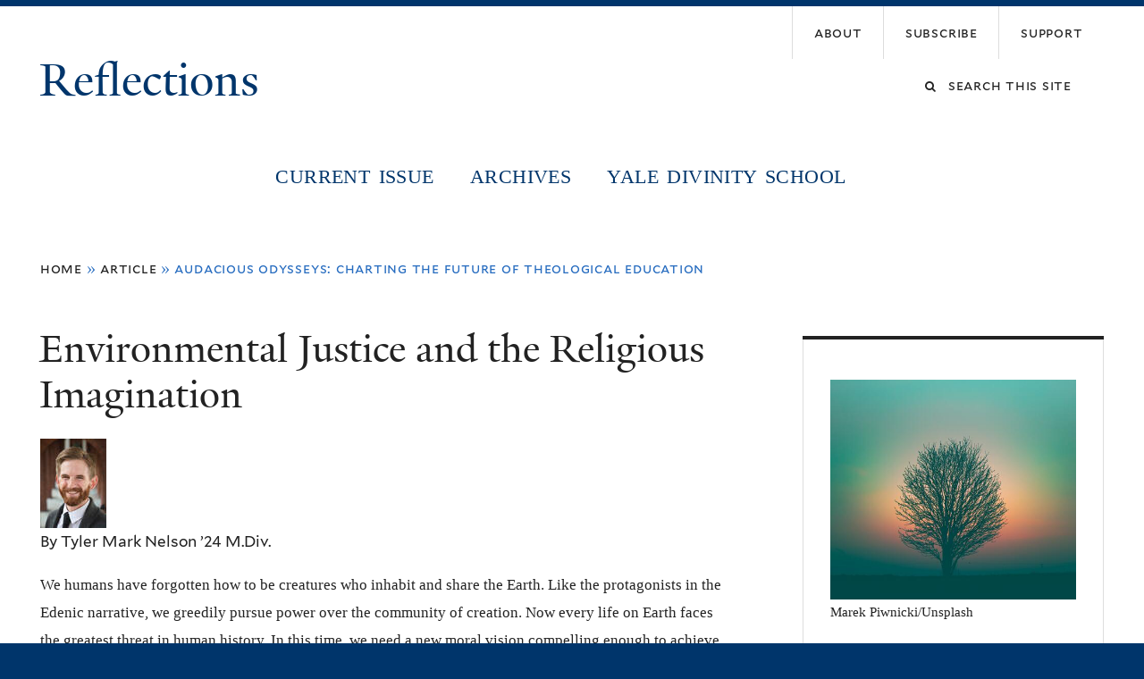

--- FILE ---
content_type: text/html; charset=utf-8
request_url: https://reflections.yale.edu/article/audacious-odysseys-charting-future-theological-education/environmental-justice-and-religious
body_size: 13937
content:
<!DOCTYPE html>
<!--[if lte IE 8]>     <html lang="en" dir="ltr" class="ie8"> <![endif]-->
<!--[if gt IE 8]><!--> <html lang="en" dir="ltr" prefix="content: http://purl.org/rss/1.0/modules/content/ dc: http://purl.org/dc/terms/ foaf: http://xmlns.com/foaf/0.1/ og: http://ogp.me/ns# rdfs: http://www.w3.org/2000/01/rdf-schema# sioc: http://rdfs.org/sioc/ns# sioct: http://rdfs.org/sioc/types# skos: http://www.w3.org/2004/02/skos/core# xsd: http://www.w3.org/2001/XMLSchema#"> <!--<![endif]-->
<head>
<meta http-equiv="X-UA-Compatible" content="IE=edge">
  <!--

  GGGGGGGGGGGG      GGGGGGGGGGG               fGGGGGG
    ;GGGGG.             GGGi                     GGGG
      CGGGG:           GGG                       GGGG
       lGGGGt         GGL                        GGGG
        .GGGGC       GG:                         GGGG
          GGGGG    .GG.        ;CGGGGGGL         GGGG          .LGGGGGGGL
           GGGGG  iGG        GGG:   ,GGGG        GGGG        tGGf     ;GGGC
            LGGGGfGG        GGGG     CGGG;       GGGG       GGGL       GGGGt
             lGGGGL                  CGGG;       GGGG      CGGGCCCCCCCCCCCCC
              GGGG                   GGGG,       GGGG      GGGG
              GGGG             tCGG; CGGG,       GGGG      GGGG
              GGGG          GGGG     CGGG.       GGGG      GGGGL
              GGGG         GGGGC     CGGG.       GGGG      :GGGGC          :
             ,GGGGG.       GGGGG:  .LGGGGG,.tG   GGGG        GGGGGGt,..,fGC
        ,GGGGGGGGGGGGGGf    iGGGGGG   CGGGGC  GGGGGGGGGG       LGGGGGGGC

  -->
  <meta http-equiv="Content-Type" content="text/html; charset=utf-8" />
<meta name="Generator" content="Drupal 7 (http://drupal.org)" />
<link rel="canonical" href="/article/audacious-odysseys-charting-future-theological-education/environmental-justice-and-religious" />
<link rel="shortlink" href="/node/1646" />
<link rel="shortcut icon" href="https://reflections.yale.edu/sites/all/themes/yalenew_base/images/favicon.ico" type="image/vnd.microsoft.icon" />
<meta name="viewport" content="width=device-width, initial-scale=1, maximum-scale=10, minimum-scale=1, user-scalable=yes" />
  <title>Environmental Justice and the Religious Imagination
 | Reflections</title>
  <!--[if IEMobile]><meta http-equiv="cleartype" content="on" /><![endif]-->

    <link rel="shortcut icon" sizes="16x16 24x24 32x32 48x48 64x64" href="https://reflections.yale.edu/sites/all/themes/yalenew_base/images/favicon.ico" type="image/vnd.microsoft.icon">
    <link rel="icon" sizes="228x228" href="/sites/all/themes/yalenew_base/images/touch-icon-228.png">
  <link rel="apple-touch-icon-precomposed" sizes="228x228" href="/sites/all/themes/yalenew_base/images/touch-icon-228.png">

  <link type="text/css" rel="stylesheet" href="https://reflections.yale.edu/sites/default/files/css/css_xE-rWrJf-fncB6ztZfd2huxqgxu4WO-qwma6Xer30m4.css" media="all" />
<link type="text/css" rel="stylesheet" href="https://reflections.yale.edu/sites/default/files/css/css_Pom4wGAzS3jaM9pQc-jho03hH8io-PfDtvNGOLlhxME.css" media="all" />
<link type="text/css" rel="stylesheet" href="https://reflections.yale.edu/sites/default/files/css/css_zBPXN3b60oPWs82uy9WGxelWQt1J2JKhHwGqOvtaUcs.css" media="all" />
<link type="text/css" rel="stylesheet" href="//maxcdn.bootstrapcdn.com/font-awesome/4.7.0/css/font-awesome.min.css" media="all" />
<link type="text/css" rel="stylesheet" href="https://reflections.yale.edu/sites/default/files/css/css_Gw7ltVL8RAVKJROp8j_Siw-ClOP4jitzdyBUl8eCUxk.css" media="all" />
<link type="text/css" rel="stylesheet" href="https://reflections.yale.edu/sites/default/files/css/css_83fw0K-i0PMth4jQ_huY2HMavfuyn-1X_U7qK89cGUc.css" media="screen" />

<!--[if (lt IE 9)&(!IEMobile)]>
<link type="text/css" rel="stylesheet" href="https://reflections.yale.edu/sites/default/files/css/css_nBvgsRGFO8eRuGybs3zqi1R0F_76QazEf5KpSL9kQhA.css" media="all" />
<![endif]-->

<!--[if gte IE 9]><!-->
<link type="text/css" rel="stylesheet" href="https://reflections.yale.edu/sites/default/files/css/css_059BxwQdO3W6gC_prw0ohrQj1fWv8MiFJkqt4YP0qJk.css" media="all" />
<!--<![endif]-->
  <script type="text/javascript" src="https://reflections.yale.edu/sites/all/libraries/respondjs/respond.min.js?t70omj"></script>
<script type="text/javascript">
<!--//--><![CDATA[//><!--
document.cookie = 'adaptive_image=' + Math.max(screen.width, screen.height) + '; path=/';
//--><!]]>
</script>
<script type="text/javascript" src="//ajax.googleapis.com/ajax/libs/jquery/1.8.3/jquery.min.js"></script>
<script type="text/javascript">
<!--//--><![CDATA[//><!--
window.jQuery || document.write("<script src='/sites/all/modules/contrib/jquery_update/replace/jquery/1.8/jquery.min.js'>\x3C/script>")
//--><!]]>
</script>
<script type="text/javascript" src="https://reflections.yale.edu/sites/default/files/js/js_Hfha9RCTNm8mqMDLXriIsKGMaghzs4ZaqJPLj2esi7s.js"></script>
<script type="text/javascript" src="https://reflections.yale.edu/sites/default/files/js/js_onbE0n0cQY6KTDQtHO_E27UBymFC-RuqypZZ6Zxez-o.js"></script>
<script type="text/javascript" src="https://reflections.yale.edu/sites/default/files/js/js_zpU4nn3HCn4zh_cipoSRvOpDAK74fDGFVSCEl876_Q4.js"></script>
<script type="text/javascript">
<!--//--><![CDATA[//><!--
var switchTo5x = true;var useFastShare = 1;
//--><!]]>
</script>
<script type="text/javascript" src="https://ws.sharethis.com/button/buttons.js"></script>
<script type="text/javascript">
<!--//--><![CDATA[//><!--
if (typeof stLight !== 'undefined') { stLight.options({"publisher":"dr-7b056c6f-8c5b-9dba-56c8-2e8032ecbcee","version":"5x","lang":"en"}); }
//--><!]]>
</script>
<script type="text/javascript" src="https://reflections.yale.edu/sites/default/files/js/js_waP91NpgGpectm_6Y2XDEauLJ8WCSCBKmmA87unpp2E.js"></script>
<script type="text/javascript" src="https://www.googletagmanager.com/gtag/js?id=UA-35423301-1"></script>
<script type="text/javascript">
<!--//--><![CDATA[//><!--
window.dataLayer = window.dataLayer || [];function gtag(){dataLayer.push(arguments)};gtag("js", new Date());gtag("set", "developer_id.dMDhkMT", true);gtag("config", "UA-35423301-1", {"groups":"default","cookie_domain":"reflections.yale.edu","anonymize_ip":true});
//--><!]]>
</script>
<script type="text/javascript" src="https://reflections.yale.edu/sites/default/files/js/js_UNPtX_ZGxcpSkJyp8ls50mHCG5a_tcqRFqN4KjkfLso.js"></script>
<script type="text/javascript">
<!--//--><![CDATA[//><!--
jQuery.extend(Drupal.settings, {"basePath":"\/","pathPrefix":"","setHasJsCookie":0,"ajaxPageState":{"theme":"yalenew_wide","theme_token":"PsvCCGhNm8UY6TyZeNqrjdMvCt0jKZX6FpcwLqdZ-6I","js":{"0":1,"sites\/all\/themes\/yalenew_base\/js\/jcaption.min.js":1,"sites\/all\/libraries\/respondjs\/respond.min.js":1,"1":1,"\/\/ajax.googleapis.com\/ajax\/libs\/jquery\/1.8.3\/jquery.min.js":1,"2":1,"misc\/jquery-extend-3.4.0.js":1,"misc\/jquery-html-prefilter-3.5.0-backport.js":1,"misc\/jquery.once.js":1,"misc\/drupal.js":1,"misc\/form-single-submit.js":1,"sites\/all\/libraries\/superfish\/sfsmallscreen.js":1,"sites\/all\/libraries\/colorbox\/jquery.colorbox-min.js":1,"sites\/all\/modules\/contrib\/colorbox\/js\/colorbox.js":1,"sites\/all\/modules\/contrib\/colorbox\/styles\/default\/colorbox_style.js":1,"sites\/all\/modules\/contrib\/jscrollpane\/js\/jquery.jscrollpane.min.js":1,"sites\/all\/modules\/contrib\/jscrollpane\/js\/jquery.mousewheel.js":1,"sites\/all\/modules\/contrib\/jscrollpane\/js\/script.js":1,"sites\/all\/modules\/contrib\/custom_search\/js\/custom_search.js":1,"3":1,"https:\/\/ws.sharethis.com\/button\/buttons.js":1,"4":1,"sites\/all\/modules\/contrib\/google_analytics\/googleanalytics.js":1,"https:\/\/www.googletagmanager.com\/gtag\/js?id=UA-35423301-1":1,"5":1,"sites\/all\/themes\/omega\/omega\/js\/jquery.formalize.js":1,"sites\/all\/themes\/omega\/omega\/js\/omega-mediaqueries.js":1,"sites\/all\/themes\/yalenew_base\/js\/modernizr.min.js":1,"sites\/all\/themes\/yalenew_base\/js\/jquery.fitted.js":1,"sites\/all\/themes\/yalenew_base\/js\/appendAround.min.js":1,"sites\/all\/themes\/yalenew_base\/js\/scripts.js":1},"css":{"modules\/system\/system.base.css":1,"modules\/system\/system.menus.css":1,"modules\/system\/system.messages.css":1,"modules\/system\/system.theme.css":1,"sites\/all\/modules\/contrib\/adaptive_image\/css\/adaptive-image.css":1,"sites\/all\/modules\/contrib\/calendar\/css\/calendar_multiday.css":1,"modules\/comment\/comment.css":1,"modules\/field\/theme\/field.css":1,"modules\/node\/node.css":1,"modules\/search\/search.css":1,"modules\/user\/user.css":1,"sites\/all\/modules\/contrib\/views\/css\/views.css":1,"sites\/all\/modules\/contrib\/ckeditor\/css\/ckeditor.css":1,"sites\/all\/modules\/contrib\/colorbox\/styles\/default\/colorbox_style.css":1,"sites\/all\/modules\/contrib\/ctools\/css\/ctools.css":1,"sites\/all\/modules\/contrib\/jscrollpane\/css\/jquery.jscrollpane.css":1,"sites\/all\/modules\/contrib\/panels\/css\/panels.css":1,"sites\/all\/modules\/contrib\/typogrify\/typogrify.css":1,"sites\/all\/modules\/contrib\/custom_search\/custom_search.css":1,"\/\/maxcdn.bootstrapcdn.com\/font-awesome\/4.7.0\/css\/font-awesome.min.css":1,"sites\/all\/themes\/omega\/omega\/css\/formalize.css":1,"sites\/default\/files\/fontyourface\/font.css":1,"\/sites\/all\/libraries\/fontyourface\/YaleDesign-italic-bold\/stylesheet.css":1,"\/sites\/all\/libraries\/fontyourface\/YaleDesign-italic-normal\/stylesheet.css":1,"\/sites\/all\/libraries\/fontyourface\/YaleDesign-normal-bold\/stylesheet.css":1,"\/sites\/all\/libraries\/fontyourface\/YaleDesign-normal-normal\/stylesheet.css":1,"sites\/all\/themes\/yalenew_base\/css\/globalnew.css":1,"public:\/\/css_injector\/css_injector_8.css":1,"public:\/\/css_injector\/css_injector_10.css":1,"public:\/\/css_injector\/css_injector_12.css":1,"public:\/\/css_injector\/css_injector_15.css":1,"public:\/\/css_injector\/css_injector_16.css":1,"public:\/\/css_injector\/css_injector_17.css":1,"public:\/\/css_injector\/css_injector_18.css":1,"ie::wide::sites\/all\/themes\/yalenew_base\/css\/grid\/yalenew_default\/wide\/yalenew-default-wide-12.css":1,"sites\/all\/themes\/yalenew_base\/css\/grid\/yalenew_default\/fluid\/yalenew-default-fluid-12.css":1,"sites\/all\/themes\/yalenew_base\/css\/grid\/yalenew_default\/narrow\/yalenew-default-narrow-12.css":1,"sites\/all\/themes\/yalenew_base\/css\/grid\/yalenew_default\/wide\/yalenew-default-wide-12.css":1}},"colorbox":{"opacity":"0.85","current":"{current} of {total}","previous":"\u00ab Prev","next":"Next \u00bb","close":"Close","maxWidth":"98%","maxHeight":"98%","fixed":true,"mobiledetect":true,"mobiledevicewidth":"480px","specificPagesDefaultValue":"admin*\nimagebrowser*\nimg_assist*\nimce*\nnode\/add\/*\nnode\/*\/edit\nprint\/*\nprintpdf\/*\nsystem\/ajax\nsystem\/ajax\/*"},"jScrollPane":{"class":".scroll-pane"},"custom_search":{"form_target":"_self","solr":0},"better_exposed_filters":{"views":{"articles":{"displays":{"block_17":{"filters":[]},"block_14":{"filters":[]},"block_7":{"filters":[]}}}}},"googleanalytics":{"account":["UA-35423301-1"],"trackOutbound":1,"trackMailto":1,"trackDownload":1,"trackDownloadExtensions":"7z|aac|arc|arj|asf|asx|avi|bin|csv|doc(x|m)?|dot(x|m)?|exe|flv|gif|gz|gzip|hqx|jar|jpe?g|js|mp(2|3|4|e?g)|mov(ie)?|msi|msp|pdf|phps|png|ppt(x|m)?|pot(x|m)?|pps(x|m)?|ppam|sld(x|m)?|thmx|qtm?|ra(m|r)?|sea|sit|tar|tgz|torrent|txt|wav|wma|wmv|wpd|xls(x|m|b)?|xlt(x|m)|xlam|xml|z|zip","trackColorbox":1,"trackDomainMode":1},"urlIsAjaxTrusted":{"\/article\/audacious-odysseys-charting-future-theological-education\/environmental-justice-and-religious":true},"omega":{"layouts":{"primary":"wide","order":["fluid","narrow","wide"],"queries":{"fluid":"all and (max-width: 739px)","narrow":"all and (min-width: 740px) and (max-width: 1024px)","wide":"all and (min-width: 1025px)"}}}});
//--><!]]>
</script>

</head>
<body class="html not-front not-logged-in page-node page-node- page-node-1646 node-type-article yalenew-wide context-article one-sidebar sidebar-second">
  <aside role='complementary' id="skip-link" aria-label="Skip to main content">
    <a href="#main-content" class="element-invisible element-focusable">Skip to main content</a>
  </aside>
  <div class="region region-page-top" id="region-page-top">
  <div class="region-inner region-page-top-inner">
      </div>
</div>
  <div class="page clearfix" id="page">
      <header id="section-header" class="section section-header" role="banner">
  <div id="zone-topper-wrapper" class="zone-wrapper zone-topper-wrapper clearfix">  <div id="zone-topper" class="zone zone-topper clearfix container-12">
    <div  class="grid-3 region region-topper-first" id="region-topper-first">
  <div class="region-inner region-topper-first-inner">
      <div class="topper-logo"><a href="http://www.yale.edu" class="y-icons y-yale y-univ"><span class="element-invisible">Yale University</span></a>
      </div>

	 <div id="moved-main-nav-wrapper">
                <button aria-expanded="false" id="nav-ready" class="nav-ready"><span class="element-invisible">Open Main Navigation</span></button>
                <div id="moved-main-nav" class="moved-main-nav" data-set="append-main-nav"></div>
                <button aria-expanded="true" id="nav-close" class="nav-close nav-hidden"><span class="element-invisible">Close Main Navigation</span></button>
        </div>

  </div>
</div>
<div class="grid-9 region region-topper-second" id="region-topper-second">
  <div class="region-inner region-topper-second-inner">
    <div class="block block-menu-block top-menu block-2 block-menu-block-2 odd" id="block-menu-block-2">
  <div class="block-inner clearfix">
              <h2 class="block-title">Top Menu</h2>
        
    <div class="content clearfix">
      <div class="menu-block-wrapper menu-block-2 menu-name-menu-top-menu parent-mlid-0 menu-level-1">
  <ul class="menu"><li class="first leaf menu-mlid-3758 menu-about"><a href="/about-us-0"><span>About</span></a></li>
<li class="leaf menu-mlid-3760 menu-subscribe"><a href="/subscribe-order-update"><span>Subscribe</span></a></li>
<li class="last leaf menu-mlid-4093 menu-support"><a href="/support-reflections"><span>Support</span></a></li>
</ul></div>
    </div>
  </div>
</div>
<div class="block block-search block-form block-search-form even block-without-title" id="block-search-form">
  <div class="block-inner clearfix">
            
    <div class="content clearfix">
      <form class="search-form" role="search" aria-label="Site Search" action="/article/audacious-odysseys-charting-future-theological-education/environmental-justice-and-religious" method="post" id="search-block-form" accept-charset="UTF-8"><div><div class="container-inline">
  <div class="form-item form-type-textfield form-item-search-block-form">
  <label for="edit-search-block-form--2"><span class="fa fa-search"></span><span class="element-invisible">Search this site</span> </label>
 <input title="Enter the terms you wish to search for." class="custom-search-box form-text" placeholder="Search this site" type="text" id="edit-search-block-form--2" name="search_block_form" value="" size="15" maxlength="128" />
</div>
<div class="form-actions form-wrapper" id="edit-actions"><input style="display:none;" type="submit" id="edit-submit" name="op" value="" class="form-submit" /></div><input type="hidden" name="form_build_id" value="form-XokLTDtQJFL2Gqz816V-4HhPqvuT1K1YsV0Q9b-FN-M" />
<input type="hidden" name="form_id" value="search_block_form" />
</div>
</div></form>    </div>
  </div>
</div>
  </div>
</div>
  </div>
</div><div id="zone-branding-wrapper" class="zone-wrapper zone-branding-wrapper clearfix">  <div id="zone-branding" class="zone zone-branding clearfix container-12">
    <div class="grid-10 region region-branding" id="region-branding">
  <div class="region-inner region-branding-inner">
        <div class="branding-data clearfix">
                                                  <h2 class="site-name"><a href="/" title="Home">Reflections
</a></h2>
                                  </div>
          </div>
</div>
  </div>
</div></header>
  
      <main  id="section-content" class="section section-content" role="main">
  <div id="section-content-inner">
    

<div id="zone-menu-wrapper" class="zone-wrapper zone-menu-wrapper clearfix yale-wide-menu">  <div id="zone-menu" class="zone zone-menu clearfix container-12">

<div id="original-main-nav-wrapper">
  <div id="original-main-nav" data-set="append-main-nav">
    <div id="main-nav">

    <div class="grid-12 region region-menu" id="region-menu">
  <div class="region-inner region-menu-inner">
    <nav id="main-menu-navigation" role="navigation" aria-label="Main Menu" class="navigation">
                  <div class="block block-system block-menu block-main-menu block-system-main-menu odd block-without-title" id="block-system-main-menu">
  <div class="block-inner clearfix">
            
    <div class="content clearfix">
      <ul class="menu"><li class="first leaf menu-current-issue"><a href="/">Current Issue</a></li>
<li class="leaf menu-archives"><a href="/archived-issues">Archives</a></li>
<li class="last leaf menu-yale-divinity-school"><a href="http://divinity.yale.edu/">Yale Divinity School</a></li>
</ul>    </div>
  </div>
</div>
    </nav>
  </div>
</div>

    </div>
  </div>
</div>

  </div>
</div>
<div id="zone-content-wrapper" class="zone-wrapper zone-content-wrapper clearfix">  <div id="zone-content" class="zone zone-content clearfix container-12">
          <div id="breadcrumb" class="grid-12"><h2 class="element-invisible">You are here</h2><div class="breadcrumb"><span class="inline odd first"><a href="/">Home</a></span> <span class="delimiter">»</span> <span class="inline even"><a href="/articles">Article</a></span> <span class="delimiter">»</span> <span class="inline odd last">Audacious Odysseys: Charting the Future of Theological Education</span></div></div>
    
    <div id="moved-sidenav-wrapper" class="moved-sidenav-wrapper grid-12">
       <div id="moved-sidenav" class="moved-sidenav" data-set="append-sidenav"></div>
    </div>

        <div class="grid-8 region region-content" id="region-content">
  <div class="region-inner region-content-inner">
    <a id="main-content" tabindex="-1"></a>
                <h1 class="title" id="page-title">Environmental Justice and the Religious Imagination
</h1>
                        <div class="block block-system block-main block-system-main odd block-without-title" id="block-system-main">
  <div class="block-inner clearfix">
            
    <div class="content clearfix">
      <div class="field field-name-field-author-photo-1 field-type-image field-label-hidden"><div class="field-items"><div class="field-item even"><img typeof="foaf:Image" src="https://reflections.yale.edu/sites/default/files/styles/thumbnail/public/nelson_photo.jpg?itok=gnLKueFp" width="74" height="100" alt="" /></div></div></div><div class="field field-name-field-featured-image field-type-image field-label-hidden"><div class="field-items"><div class="field-item even"><a href="https://reflections.yale.edu/sites/default/files/nelson_-_tree_aglow.jpg" title="Marek Piwnicki/Unsplash" class="colorbox" data-colorbox-gallery="gallery-node-1646-iBUrGbaVHp4" data-cbox-img-attrs="{&quot;title&quot;: &quot;Marek Piwnicki/Unsplash&quot;, &quot;alt&quot;: &quot;tree against hazy sunrise&quot;}"><img typeof="foaf:Image" src="https://reflections.yale.edu/sites/default/files/styles/medium/public/nelson_-_tree_aglow.jpg?itok=kpYa7IMi" width="220" height="197" alt="tree against hazy sunrise" title="Marek Piwnicki/Unsplash" /></a></div></div></div><div class="field field-name-field-author-1 field-type-text field-label-hidden"><div class="field-items"><div class="field-item even">By Tyler Mark Nelson ’24 M.Div.</div></div></div><div class="field field-name-line-break field-type-ds field-label-hidden"><div class="field-items"><div class="field-item even"><p></p>
</div></div></div><div class="field field-name-body field-type-text-with-summary field-label-hidden node"><div class="field-items"><div class="field-item even" property="content:encoded"><p>We humans have forgotten how to be creatures who inhabit and share the Earth. Like the protagonists in the Edenic narrative, we greedily pursue power over the community of creation. Now every life on Earth faces the greatest threat in human history. In this time, we need a new moral vision compelling enough to achieve terminal escape velocity past the gravitational forces of enduring white colonialist imaginaries. </p>
<blockquote><p>My hunch is that ecological devastation and the politico-economic systems fueling today’s polycrisis are <em>not</em> what God intends for us. </p>
</blockquote>
<p>I believe that such a vision is already being carried out by many who prophetically challenge the powers, principalities, and structural evils which desecrate peoples and places. These scholars and ministers and youths and scientists and activists (and more) recognize the intertwining of the present climate emergency with abusive power structures. In their roles as prophetic earthkeepers, they seek “to nurture, nourish, and evoke a consciousness and perception alternative to [that] of the dominant culture around us.”<a href="//FD1E0775-A581-4E06-94B1-5809238CCF54#_ftn1" name="_ftnref1" rel="nofollow" title="" id="_ftnref1">[1]</a> This alternative imaginary criticizes the oppressive imaginaries of today while energizing persons and communities towards a future of social, economic, and ecological liberation.</p>
<p><strong>Creative Gumption</strong></p>
<p>The kind of prophetic leaders we need are those with an imagination so potent that they can begin to envision, articulate, and embody a better world than the present one. At the root of the climate emergency is a crisis of morality and vision. As Reverends William Barber II and Liz Theoharis declare as leaders of the Poor People’s Campaign, religious and spiritual practitioners are called to cast a new moral vision for the social, economic, and ecological flourishing of all lives and landscapes.</p>
<p>A recent Gallup poll shows that public trust in most institutions—government, big business, media, finance, police and military, public education, and organized religion—continues to steadily decline.<a href="//FD1E0775-A581-4E06-94B1-5809238CCF54#_ftn2" name="_ftnref2" rel="nofollow" title="" id="_ftnref2">[2]</a> Still, I believe that theological institutions have a vital role to play in preparing religious and spiritual leaders for work aimed towards justice, restoration, and societal transformation in a climate-changed world—persons who have the creative gumption to seek God’s will for their community and themselves.<a href="//FD1E0775-A581-4E06-94B1-5809238CCF54#_ftn3" name="_ftnref3" rel="nofollow" title="" id="_ftnref3">[3]</a> And my hunch is that ecological devastation and the politico-economic systems fueling today’s polycrisis are <em>not</em> what God intends for us. </p>
<p><strong>The Smallest Blade of Grass</strong></p>
<p>What this requires of schools is that they explore and implement climate-informed variations on the educational experience. It means that they boldly make the programmatic and structural changes essential to equipping their students. Even so, schools hoping to address such ecological issues will fall short, and even become detrimental to the cause, without a multivocal approach to environmental justice. In the introduction to her latest book, <em>The Intersectional Environmentalist</em>, Leah Thomas writes:</p>
<p>Social injustice and environmental injustice are fueled by the same flame: the undervaluing, commodification, and exploitation of all forms of life and natural resources, from the smallest blade of grass to those living in poverty and oppressed people worldwide. It’s a point that many ecofeminists, environmental justice scholars and leaders, Indigenous rights and land sovereignty advocates, and climate politicians have argued for decades, but it hasn’t been embedded deeply enough in modern environmental education.<a href="//FD1E0775-A581-4E06-94B1-5809238CCF54#_ftn4" name="_ftnref4" rel="nofollow" title="" id="_ftnref4">[4]</a></p>
<p><strong>Narrative Creep</strong></p>
<p>From their beginnings, ecological problems have been fueled by social injustices. Not only do we humans often fail to live in right relationship with the Earth, but we also struggle to maintain right relations with each other. This intermeshed truth has been proclaimed across time, from the prophetic writings of Amos and Hosea to the civil rights era to the emergence of the environmental justice movement at the cancer-causing dump sites in Warren County, NC, in the early 1980s. Throughout history, dominant cultures and institutions have neglected the polyvalent injustices involved in environmental degradation.</p>
<p>How a theological school reshapes or creates programs in response to the climate emergency reveals whether it has accounted for this multifaceted reality. Kyle Whyte’s exhortation to be vigilant about institutional crisis responses is especially timely. Whyte, an Indigenous environmental justice scholar, reminds us that history is lined with examples of institutions—primary among these being governmental, religious, and educational—that have used a real crisis to exploit and strengthen whatever power dynamics or ideologies were already contributing to the emergency. He refers to this as narrative creep, by which overwhelming hegemonies take advantage of crises to stake out greater claims on psychic, social, and physical landscapes. This creeping of oppressive powers need not be done by anyone’s conscious effort (though that is commonly the case). Because the nature of these powers compels them to replicate and spread, Whyte warns that we must keep a critical eye on their proliferation and influence.</p>
<p><strong>Epistemologies of Crisis</strong></p>
<p>Here is how it works. When a legitimate crisis is underway, the alarm and anxiety experienced by persons and communities are real and immediate. Somewhere along the way, though, the crisis becomes instrumentalized by an institution(s). The population’s collective distress is redirected toward a campaign of morality and security which <em>must</em> be addressed as quickly as possible, even at the cost of expanding present injustices. Whyte points to how the Western narrativizing of imminent threats has historically been used to justify transgressions against Indigenous peoples. He writes: </p>
<p>In thinking through the implications of unprecedentedness and urgency, climate change, as a concept, is a rhetorical device that people invoke so they can believe they are addressing a crisis without having to talk about colonial power. … Epistemologies of crisis then mask numerous forms of power, including colonialism, imperialism, capitalism, patriarchy, and industrialisation.<a href="//FD1E0775-A581-4E06-94B1-5809238CCF54#_ftn5" name="_ftnref5" rel="nofollow" title="" id="_ftnref5">[5]</a></p>
<p>We can look at the international initiative REDD+, or Reducing Emissions from Deforestation and Forest Degradation in Developing Countries, as an example of narrative creep towards eco-colonization. REDD+ was implemented by the United Nations to mitigate climate change by providing high-production economies a way to offset carbon emissions. Corporations purchase carbon credits (in the form of forested tracts of land in the Global South) in exchange for their continued outpouring of emissions. Regardless of the intentions behind REDD+, the program impedes on Indigenous sovereignty around the globe, among other problems. In this example, the invocation of climate action was enough to justify the expansion of eco-colonial power, manifesting as landgrabs in landscapes inhabited by Indigenous communities.</p>
<p><strong>Future Non-negotiables </strong></p>
<p>Whyte suspects that nation-states’ co-optation of climate change will further exploit the colonized and the marginalized, but I want to extend his exhortation to theological institutions as well. <em>How</em> schools address the realities of climate and environmental injustices through their programs is just as important as <em>that</em> they do so. One way to examine an institutional imaginary is to center those communities that have historically been marginalized by oppressive hegemonies.<a href="//FD1E0775-A581-4E06-94B1-5809238CCF54#_ftn6" name="_ftnref6" rel="nofollow" title="" id="_ftnref6">[6]</a> Ask which voices are present and which are absent. Whose voices have been neglected or silenced? Which participants—and I’m thinking of those who have historically dominated the environmental movement and theological spaces—would do well to step back to make room for multivocal dialogue? Welcome the reshaping of the conversation according to the full range of participants.</p>
<p>I believe that most theological schools earnestly seek to offer the best educational experience to students. Passing through their hallways are the leaders and laborers who are called to address this time of planetary crisis. I cannot overstate, then, that environmental justice is a non-negotiable in curriculums, classrooms, and beyond. Time will tell whether theological institutions will make themselves places where leaders in a climate changed world are cultivated. The year 2030 waits and watches to see how we respond. By this marker in time, as governmental dawdling has moved us nearer a harrowing future which exceeds 2 degrees Celsius, we will more clearly see what kind of legacy theological institutions have chosen to create.</p>
<hr />
<p><em>Tyler Mark Nelson ’24 M.Div. is co-leader of Common Ground, a faith-based student-led YDS group that aims to build community around the shared work of caring for the Earth. After graduation, he plans to continue instigating conversations within religious communities about the need for systemic change to address environmental injustices.</em></p>
<div>
<hr />
<div>
<p><a href="//FD1E0775-A581-4E06-94B1-5809238CCF54#_ftnref1" name="_ftn1" rel="nofollow" title="" id="_ftn1">[1]</a> Walter Brueggemann, <em>The Prophetic Imagination</em> (Fortress Press, 2001), p. 3.</p>
</div>
<div>
<p><a href="//FD1E0775-A581-4E06-94B1-5809238CCF54#_ftnref2" name="_ftn2" rel="nofollow" title="" id="_ftn2">[2]</a> “Confidence in Institutions,” <a href="https://news.gallup.com/poll/1597/confidence-institutions.aspx" rel="nofollow">https://news.gallup.com/poll/1597/confidence-institutions.aspx</a>. Accessed October 1, 2022.</p>
</div>
<div>
<p><a href="//FD1E0775-A581-4E06-94B1-5809238CCF54#_ftnref3" name="_ftn3" rel="nofollow" title="" id="_ftn3">[3]</a> One of the main reasons that I applied to Yale Divinity School is its reputation for being such a place, and I quickly found that the truth surpassed my dreams. I frequently rejoice for the gift of daily interactions with stellar humans of this kind in the halls of campus or gathered around the firepit at the DivFarm, a student-managed community garden on campus.</p>
</div>
<div>
<p><a href="//FD1E0775-A581-4E06-94B1-5809238CCF54#_ftnref4" name="_ftn4" rel="nofollow" title="" id="_ftn4">[4]</a> Leah Thomas. <em>The Intersectional Environmentalist: How to Dismantle Systems of Oppression to Protect People + Planet</em> (Voracious, 2022), p. 5.</p>
</div>
<div>
<p><a href="//FD1E0775-A581-4E06-94B1-5809238CCF54#_ftnref5" name="_ftn5" rel="nofollow" title="" id="_ftn5">[5]</a> Kyle Whyte, “Against Crisis Epistemology,” in <em>Routledge Handbook of Critical Indigenous Studies</em>, edited by Brendan Hokowhitu et al., 1st edition (Routledge, 2021), p. 57.</p>
</div>
<div>
<p><a href="//FD1E0775-A581-4E06-94B1-5809238CCF54#_ftnref6" name="_ftn6" rel="nofollow" title="" id="_ftn6">[6]</a> A constructive approach argued by Olúfẹ́mi Táíwò rightly frames the act of critique as a means towards rebuilding just structures rather than as a purely deconstructive end unto itself. See his article, <a href="https://www.thephilosopher1923.org/post/being-in-the-room-privilege-elite-capture-and-epistemic-deference" rel="nofollow">“Being-in-the-Room Privilege: Elite Capture and Epistemic Deference,”</a> <em>The Philosopher</em>, Nov. 20. 2021.</p>
</div>
</div>
</div></div></div>    </div>
  </div>
</div>
      </div>
</div>
<div  class="grid-4 region region-sidebar-second sidebar yale-wide-sidebar-second" id="region-sidebar-second">
  <div class="region-inner region-sidebar-second-inner">
    <aside class="block block-views featured-img-sidebar block-articles-block-17 block-views-articles-block-17 odd block-without-title" id="block-views-articles-block-17" role="complementary">
  <div class="block-inner clearfix">
            
    <div class="content clearfix">
      <div class="view view-articles view-id-articles view-display-id-block_17 view-dom-id-bf7124331b4df3c96eae466df0666d25">
        
  
  
      <div class="view-content">
        <div class="views-row views-row-1 views-row-odd views-row-first views-row-last">
      
  <div class="views-field views-field-field-featured-image">        <div class="field-content"><a href="https://reflections.yale.edu/sites/default/files/nelson_-_tree_aglow.jpg" title="Marek Piwnicki/Unsplash" class="colorbox" data-colorbox-gallery="gallery-node-1646-iBUrGbaVHp4" data-cbox-img-attrs="{&quot;title&quot;: &quot;Marek Piwnicki/Unsplash&quot;, &quot;alt&quot;: &quot;tree against hazy sunrise&quot;}"><img typeof="foaf:Image" src="https://reflections.yale.edu/sites/default/files/styles/large/public/nelson_-_tree_aglow.jpg?itok=Rnut5L2O" width="480" height="429" alt="tree against hazy sunrise" title="Marek Piwnicki/Unsplash" /></a></div>  </div>  
  <div class="views-field views-field-field-caption">        <div class="field-content"><p>Marek Piwnicki/Unsplash</p>
</div>  </div>  </div>
    </div>
  
  
  
  
  
  
</div>    </div>
  </div>
</aside>
<aside class="block block-views block-articles-block-14 block-views-articles-block-14 even block-without-title" id="block-views-articles-block-14" role="complementary">
  <div class="block-inner clearfix">
            
    <div class="content clearfix">
      <div class="view view-articles view-id-articles view-display-id-block_14 view-dom-id-0da63d358f5db1182851d1fea18bb1cc">
        
  
  
      <div class="view-content">
        <div class="views-row views-row-1 views-row-odd views-row-first views-row-last">
      
  <div class="views-field views-field-field-issue-title">        <div class="field-content"><a href="/articles">Audacious Odysseys: Charting the Future of Theological Education</a></div>  </div>  
  <div class="views-field views-field-field-issue-season">        <div class="field-content">Issue Season: Fall</div>  </div>  
  <div class="views-field views-field-field-issue-year">        <div class="field-content">Issue Year: <span class="date-display-single" property="dc:date" datatype="xsd:dateTime" content="2022-01-01T00:00:00-05:00">2022</span></div>  </div>  
  <div class="views-field views-field-term-node-tid">        <span class="field-content"><div class="item-list"><ul><li class="first"><a href="/tags/theological-education">Theological Education</a></li><li class="last"><a href="/tags/environment">Environment</a></li></ul></div></span>  </div>  </div>
    </div>
  
  
  
  
  
  
</div>    </div>
  </div>
</aside>
<aside class="block block-sharethis block-sharethis-block block-sharethis-sharethis-block odd block-without-title" id="block-sharethis-sharethis-block" role="complementary">
  <div class="block-inner clearfix">
            
    <div class="content clearfix">
      <div class="sharethis-wrapper"><span st_url="https://reflections.yale.edu/article/audacious-odysseys-charting-future-theological-education/environmental-justice-and-religious" st_title="Environmental%20Justice%20and%20the%20Religious%20Imagination" class="st_facebook"></span>
<span st_url="https://reflections.yale.edu/article/audacious-odysseys-charting-future-theological-education/environmental-justice-and-religious" st_title="Environmental%20Justice%20and%20the%20Religious%20Imagination" class="st_linkedin"></span>
<span st_url="https://reflections.yale.edu/article/audacious-odysseys-charting-future-theological-education/environmental-justice-and-religious" st_title="Environmental%20Justice%20and%20the%20Religious%20Imagination" class="st_reddit"></span>
<span st_url="https://reflections.yale.edu/article/audacious-odysseys-charting-future-theological-education/environmental-justice-and-religious" st_title="Environmental%20Justice%20and%20the%20Religious%20Imagination" class="st_wordpress"></span>
<span st_url="https://reflections.yale.edu/article/audacious-odysseys-charting-future-theological-education/environmental-justice-and-religious" st_title="Environmental%20Justice%20and%20the%20Religious%20Imagination" class="st_email"></span>
<span st_url="https://reflections.yale.edu/article/audacious-odysseys-charting-future-theological-education/environmental-justice-and-religious" st_title="Environmental%20Justice%20and%20the%20Religious%20Imagination" class="st_print"></span>
</div>    </div>
  </div>
</aside>
  </div>
</div>
  </div>
</div>  </div>
</main>
  
      <footer id="section-footer" class="section section-footer" role="contentinfo">
  <div id="zone-footer-wrapper" class="zone-wrapper zone-footer-wrapper clearfix">  <div id="zone-footer" class="zone zone-footer clearfix container-12">
    <div  class="grid-6 region region-footer-second" id="region-footer-second">
  <div class="region-inner region-footer-second-inner">
    <p class="copyright">
      <a href="https://usability.yale.edu/web-accessibility/accessibility-yale">Accessibility at Yale</a> &middot;
      <a href="http://www.yale.edu/privacy-policy">Privacy policy</a> <br>
      Copyright &copy; 2025 Yale University &middot; All rights reserved
    </p>
    <div class="block block-block block-6 block-block-6 odd" id="block-block-6">
  <div class="block-inner clearfix">
              <h2 class="block-title">Order/Subscribe</h2>
        
    <div class="content clearfix">
      <p>Print copies of back issues of <em>Reflections</em> are no longer available. We encourage everyone to download, print, and share articles from this website with credit to Yale Divinity School.</p>
<p><a href="/subscribe-future-issues">Click here to sign up for email updates or update your address.</a></p>
<p>If you no longer wish to receive the magazine, please email <a href="&#109;&#97;&#105;&#108;&#116;&#111;&#58;&#100;&#105;&#118;&#105;&#110;&#105;&#116;&#121;&#46;&#97;&#108;&#117;&#109;&#110;&#105;&#64;&#121;&#97;&#108;&#101;&#46;&#101;&#100;&#117;?subject=Reflections%20subscription%20update%20request">&#100;&#105;&#118;&#105;&#110;&#105;&#116;&#121;&#46;&#97;&#108;&#117;&#109;&#110;&#105;&#64;&#121;&#97;&#108;&#101;&#46;&#101;&#100;&#117;</a>.</p>
    </div>
  </div>
</div>
<div class="block block-block block-7 block-block-7 even" id="block-block-7">
  <div class="block-inner clearfix">
              <h2 class="block-title">Download and Print</h2>
        
    <div class="content clearfix">
      <p><a href="/full-issues-print-and-sharing">Download full issues of <em>Reflections </em>in PDF format</a><em> </em>(issues up through Spring 2020), suitable for printing or sharing.</p>
    </div>
  </div>
</div>
  </div>
</div>
<div class="grid-4 region region-footer-third" id="region-footer-third">
  <div class="region-inner region-footer-third-inner">
    <div class="block block-block block-8 block-block-8 odd block-without-title" id="block-block-8">
  <div class="block-inner clearfix">
            
    <div class="content clearfix">
      <div><a href="https://usability.yale.edu/web-accessibility/accessibility-yale" rel="nofollow">Accessibility at Yale</a> · <a href="https://www.yale.edu/privacy-policy" rel="nofollow">Privacy policy</a></div>
<div>Copyright © 2025 Yale University · All rights reserved</div>
<div>A publication of <a href="https://divinity.yale.edu/" rel="nofollow">Yale Divinity School</a></div>
    </div>
  </div>
</div>
<div class="block block-block block-9 block-block-9 even block-without-title" id="block-block-9">
  <div class="block-inner clearfix">
            
    <div class="content clearfix">
      <div><a href="https://www.yale.edu" rel="nofollow"><span>Yale</span></a></div>
    </div>
  </div>
</div>
  </div>
</div>
  </div>
</div></footer>
  </div>
  <div class="region region-page-bottom" id="region-page-bottom">
  <div class="region-inner region-page-bottom-inner">
      </div>
</div>
<script type="text/javascript">
<!--//--><![CDATA[//><!--

      (function() {
      var sz = document.createElement('script'); sz.type = 'text/javascript'; sz.async = true;
      sz.src = '//siteimproveanalytics.com/js/siteanalyze_66356571.js';
      var s = document.getElementsByTagName('script')[0]; s.parentNode.insertBefore(sz, s);
      })();
      
//--><!]]>
</script>
<script type="text/javascript" src="https://reflections.yale.edu/sites/default/files/js/js_JMVekk522eOkII71K9F5yD4Su-iRqPdTR_-LxjPAtMk.js"></script>
</body>
</html>


--- FILE ---
content_type: text/css
request_url: https://reflections.yale.edu/sites/default/files/css/css_059BxwQdO3W6gC_prw0ohrQj1fWv8MiFJkqt4YP0qJk.css
body_size: 865
content:
@media all and (max-width:739px){.grid-1,.grid-2,.grid-3,.grid-4,.grid-5,.grid-6,.grid-7,.grid-8,.grid-9,.grid-10,.grid-11,.grid-12,.grid-13,.grid-14,.grid-15,.grid-16,.grid-17,.grid-18,.grid-19,.grid-20,.grid-21,.grid-22,.grid-23,.grid-24{position:relative;margin-left:14px;margin-right:14px}.container-12 .block .omega-grid,.container-16 .block .omega-grid,.container-24 .block .omega-grid{position:relative;margin-left:-14px;margin-right:-14px}}
@media all and (min-width:740px) and (max-width:1024px){.container-12{margin-left:auto;margin-right:auto;max-width:1024px}.grid-1,.grid-2,.grid-3,.grid-4,.grid-5,.grid-6,.grid-7,.grid-8,.grid-9,.grid-10,.grid-11,.grid-12{display:inline;float:left;position:relative;margin-left:1.953125%;margin-right:1.953125%}.push-1,.pull-1,.push-2,.pull-2,.push-3,.pull-3,.push-4,.pull-4,.push-5,.pull-5,.push-6,.pull-6,.push-7,.pull-7,.push-8,.pull-8,.push-9,.pull-9,.push-10,.pull-10,.push-11,.pull-11,.push-12,.pull-12{position:relative}.alpha{margin-left:0}.omega{margin-right:0}.container-12 .grid-1{width:4.39453125%}.container-12 .grid-2{width:12.6953125%}.container-12 .grid-3{width:20.99609375%}.container-12 .grid-4{width:29.296875%}.container-12 .grid-5{width:37.59765625%}.container-12 .grid-6{width:45.8984375%}.container-12 .grid-7{width:54.19921875%}.container-12 .grid-8{width:62.5%}.container-12 .grid-9{width:70.80078125%}.container-12 .grid-10{width:79.1015625%}.container-12 .grid-11{width:87.40234375%}.container-12 .grid-12{width:95.703125%}.container-12 .prefix-1{padding-left:8.30078125%}.container-12 .prefix-2{padding-left:16.6015625%}.container-12 .prefix-3{padding-left:24.90234375%}.container-12 .prefix-4{padding-left:33.203125%}.container-12 .prefix-5{padding-left:41.50390625%}.container-12 .prefix-6{padding-left:49.8046875%}.container-12 .prefix-7{padding-left:58.10546875%}.container-12 .prefix-8{padding-left:66.40625%}.container-12 .prefix-9{padding-left:74.70703125%}.container-12 .prefix-10{padding-left:83.0078125%}.container-12 .prefix-11{padding-left:91.30859375%}.container-12 .suffix-1{padding-right:8.30078125%}.container-12 .suffix-2{padding-right:16.6015625%}.container-12 .suffix-3{padding-right:24.90234375%}.container-12 .suffix-4{padding-right:33.203125%}.container-12 .suffix-5{padding-right:41.50390625%}.container-12 .suffix-6{padding-right:49.8046875%}.container-12 .suffix-7{padding-right:58.10546875%}.container-12 .suffix-8{padding-right:66.40625%}.container-12 .suffix-9{padding-right:74.70703125%}.container-12 .suffix-10{padding-right:83.0078125%}.container-12 .suffix-11{padding-right:91.30859375%}.container-12 .push-1{left:8.30078125%}.container-12 .push-2{left:16.6015625%}.container-12 .push-3{left:24.90234375%}.container-12 .push-4{left:33.203125%}.container-12 .push-5{left:41.50390625%}.container-12 .push-6{left:49.8046875%}.container-12 .push-7{left:58.10546875%}.container-12 .push-8{left:66.40625%}.container-12 .push-9{left:74.70703125%}.container-12 .push-10{left:83.0078125%}.container-12 .push-11{left:91.30859375%}.container-12 .pull-1{left:-8.30078125%}.container-12 .pull-2{left:-16.6015625%}.container-12 .pull-3{left:-24.90234375%}.container-12 .pull-4{left:-33.203125%}.container-12 .pull-5{left:-41.50390625%}.container-12 .pull-6{left:-49.8046875%}.container-12 .pull-7{left:-58.10546875%}.container-12 .pull-8{left:-66.40625%}.container-12 .pull-9{left:-74.70703125%}.container-12 .pull-10{left:-83.0078125%}.container-12 .pull-11{left:-91.30859375%}}
@media all and (min-width:1025px){.ie8 .container-12{width:1284px}.container-12{margin-left:auto;margin-right:auto;max-width:1284px}.grid-1,.grid-2,.grid-3,.grid-4,.grid-5,.grid-6,.grid-7,.grid-8,.grid-9,.grid-10,.grid-11,.grid-12{display:inline;float:left;position:relative;margin-left:3.504672897196%;margin-right:3.504672897196%}.push-1,.pull-1,.push-2,.pull-2,.push-3,.pull-3,.push-4,.pull-4,.push-5,.pull-5,.push-6,.pull-6,.push-7,.pull-7,.push-8,.pull-8,.push-9,.pull-9,.push-10,.pull-10,.push-11,.pull-11,.push-12,.pull-12{position:relative}.alpha{margin-left:0}.omega{margin-right:0}.container-12 .grid-1{width:1.323987538941%}.container-12 .grid-2{width:9.657320872274%}.container-12 .grid-3{width:17.990654205607%}.container-12 .grid-4{width:26.323987538941%}.container-12 .grid-5{width:34.657320872274%}.container-12 .grid-6{width:42.990654205607%}.container-12 .grid-7{width:51.323987538941%}.container-12 .grid-8{width:59.657320872274%}.container-12 .grid-9{width:67.990654205607%}.container-12 .grid-10{width:76.323987538941%}.container-12 .grid-11{width:84.657320872274%}.container-12 .grid-12{width:92.990654205607%}.container-12 .prefix-1{padding-left:08.333333333333%}.container-12 .prefix-2{padding-left:16.666666666667%}.container-12 .prefix-3{padding-left:25%}.container-12 .prefix-4{padding-left:33.333333333333%}.container-12 .prefix-5{padding-left:41.666666666667%}.container-12 .prefix-6{padding-left:50%}.container-12 .prefix-7{padding-left:58.333333333333%}.container-12 .prefix-8{padding-left:66.666666666667%}.container-12 .prefix-9{padding-left:75%}.container-12 .prefix-10{padding-left:83.333333333333%}.container-12 .prefix-11{padding-left:91.666666666667%}.container-12 .suffix-1{padding-right:08.333333333333%}.container-12 .suffix-2{padding-right:16.666666666667%}.container-12 .suffix-3{padding-right:25%}.container-12 .suffix-4{padding-right:33.333333333333%}.container-12 .suffix-5{padding-right:41.666666666667%}.container-12 .suffix-6{padding-right:50%}.container-12 .suffix-7{padding-right:58.333333333333%}.container-12 .suffix-8{padding-right:66.666666666667%}.container-12 .suffix-9{padding-right:75%}.container-12 .suffix-10{padding-right:83.333333333333%}.container-12 .suffix-11{padding-right:91.666666666667%}.container-12 .push-1{left:08.333333333333%}.container-12 .push-2{left:16.666666666667%}.container-12 .push-3{left:25%}.container-12 .push-4{left:33.333333333333%}.container-12 .push-5{left:41.666666666667%}.container-12 .push-6{left:50%}.container-12 .push-7{left:58.333333333333%}.container-12 .push-8{left:66.666666666667%}.container-12 .push-9{left:75%}.container-12 .push-10{left:83.333333333333%}.container-12 .push-11{left:91.666666666667%}.container-12 .pull-1{left:-08.333333333333%}.container-12 .pull-2{left:-16.666666666667%}.container-12 .pull-3{left:-0.25%}.container-12 .pull-4{left:-33.333333333333%}.container-12 .pull-5{left:-41.666666666667%}.container-12 .pull-6{left:-50%}.container-12 .pull-7{left:-58.333333333333%}.container-12 .pull-8{left:-66.666666666667%}.container-12 .pull-9{left:-75%}.container-12 .pull-10{left:-83.333333333333%}.container-12 .pull-11{left:-91.666666666667%}}
